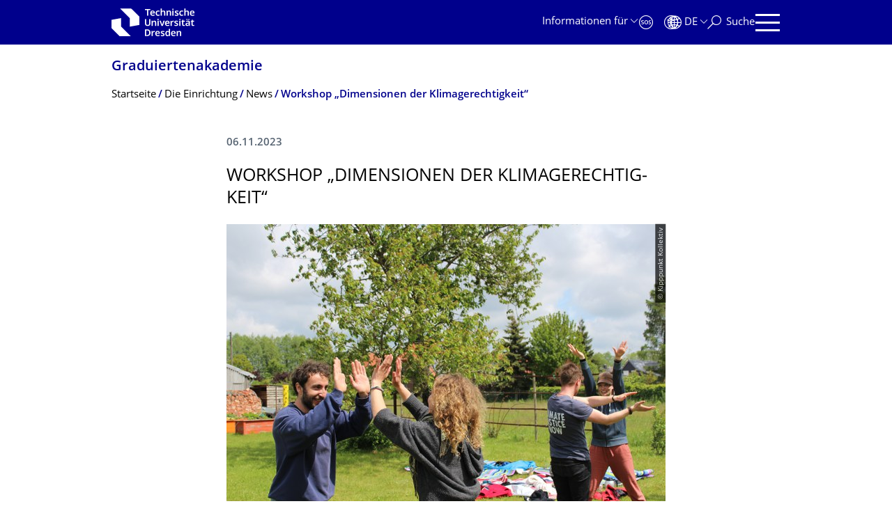

--- FILE ---
content_type: text/html;charset=utf-8
request_url: https://tu-dresden.de/ga/die-einrichtung/news/workshop-dimensions-of-climate-justice?set_language=de
body_size: 9557
content:
<!DOCTYPE html>
<html xmlns="http://www.w3.org/1999/xhtml" lang="de" xml:lang="de">
<head><meta http-equiv="Content-Type" content="text/html; charset=UTF-8" />
    <meta charset="utf-8" />
    <title>Workshop „Dimensionen der Klimagerechtigkeit“ — Graduiertenakademie — TU Dresden</title>
    <meta name="viewport" content="width=device-width, initial-scale=1.0" />
    <meta name="format-detection" content="telephone=no" />

    <meta name="theme-color" content="#00008c" />
<meta content="summary_large_image" name="twitter:card" /><meta content="TU Dresden" property="og:site_name" /><meta content="Workshop „Dimensionen der Klimagerechtigkeit“" property="og:title" /><meta content="website" property="og:type" /><meta content="@tudresden_de" name="twitter:site" /><meta content="1087848551262919" property="fb:app_id" /><meta content="https://www.facebook.com/1087848551262919" property="og:article:publisher" /><meta content="Gemeinsam mit Kipppunkt-Kollektiv e.V. lädt das Diversity Management zum Lernen, Diskutieren und Reflektieren ein. Der Workshop „Dimensionen der Klimagerechtigkeit“ wird im Rahmen der Diversity Tage 2023 am 8. November in deutscher und am 09. Novemeber in englischer Sprache angeboten jeweils in …" property="og:description" /><meta content="https://tu-dresden.de/ga/die-einrichtung/news/workshop-dimensions-of-climate-justice?set_language=de" property="og:url" /><meta content="https://tu-dresden.de/++theme++tud.theme.webcms2/img/tud_logo_og_square.png" property="og:image" /><meta content="417" property="og:image:width" /><meta content="417" property="og:image:height" /><meta content="Logo: Technische Universität Dresden" property="og:image:alt" /><meta content="image/png" property="og:image:type" /><meta name="DC.description" content="Gemeinsam mit Kipppunkt-Kollektiv e.V. lädt das Diversity Management zum Lernen, Diskutieren und Reflektieren ein. Der Workshop „Dimensionen der Klimagerechtigkeit“ wird im Rahmen der Diversity Tage 2023 am 8. November in deutscher und am 09. Novemeber in englischer Sprache angeboten jeweils in …" /><meta name="description" content="Gemeinsam mit Kipppunkt-Kollektiv e.V. lädt das Diversity Management zum Lernen, Diskutieren und Reflektieren ein. Der Workshop „Dimensionen der Klimagerechtigkeit“ wird im Rahmen der Diversity Tage 2023 am 8. November in deutscher und am 09. Novemeber in englischer Sprache angeboten jeweils in …" /><meta name="DC.format" content="text/html" /><meta name="DC.type" content="News Item" /><meta name="DC.date.valid_range" content="2023/11/06 - " /><meta name="DC.date.modified" content="2023-11-06T14:14:43+01:00" /><meta name="DC.date.created" content="2023-10-23T07:43:40+01:00" /><meta name="DC.language" content="de" /><meta name="viewport" content="width=device-width, initial-scale=1.0" /><link rel="stylesheet" href="https://tu-dresden.de/++plone++production/++unique++2025-12-11T21:53:02.664265/default.css" data-bundle="production" /><link rel="stylesheet" href="https://tu-dresden.de/++theme++tud.theme.webcms2/css/common.css?version=None" data-bundle="tud.theme.webcms2-webpack-common-css" /><link rel="stylesheet" href="https://tu-dresden.de/++plone++static/++unique++2024-11-11%2023%3A39%3A45.815496/plone-legacy-compiled.css" data-bundle="plone-legacy" /><link rel="canonical" href="https://tu-dresden.de/ga/die-einrichtung/news/workshop-dimensions-of-climate-justice" /><link rel="shortcut icon" type="image/x-icon" href="https://tu-dresden.de/favicon.ico" /><link rel="apple-touch-icon" href="https://tu-dresden.de/touch_icon.png" /><link rel="search" href="https://tu-dresden.de/@@search" title="Website durchsuchen" /><meta name="generator" content="Plone - http://plone.com" /><script type="text/javascript">var PORTAL_URL='https://tu-dresden.de';var PORTAL_SETTINGS={current_language:'de',default_language:'de'},WEBCMS_VERSION='c1cbc9f90c8822ab626217f3b7d2facf1f7bc19e';</script><script type="text/javascript">window.localStorage&&window.localStorage.getItem('WEBCMS')!=WEBCMS_VERSION&&(window.localStorage.clear(),window.localStorage.setItem('WEBCMS',WEBCMS_VERSION))</script><script type="text/javascript" src="https://tu-dresden.de/++plone++production/++unique++2025-12-11T21:53:02.664265/default.js" data-bundle="production"></script><script type="text/javascript" src="https://tu-dresden.de/++plone++static/++unique++2024-11-11%2023%3A39%3A45.815496/plone-legacy-compiled.js" data-bundle="plone-legacy"></script><meta content="https://tu-dresden.de/tu-dresden/universitaetskultur/diversitaet-inklusion/ressourcen/bilder/diversity/diversity-tage/diversity-tage-2023-bilder/OIP-1.jpg/@@images/d875828c-ae53-4232-a494-68b63390ffd7.jpeg" property="og:image" /><meta content="Symbolbilder" property="og:image:alt" /></head>
<body class="frontend icons-on portaltype-news-item section-ga site-TUD subsection-die-einrichtung subsection-die-einrichtung-news subsection-die-einrichtung-news-workshop-dimensions-of-climate-justice template-newsitem_view thumbs-on userrole-anonymous viewpermission-view" dir="ltr" data-portal-url="https://tu-dresden.de" data-base-url="https://tu-dresden.de/ga/die-einrichtung/news/workshop-dimensions-of-climate-justice" data-view-url="https://tu-dresden.de/ga/die-einrichtung/news/workshop-dimensions-of-climate-justice" data-i18ncatalogurl="https://tu-dresden.de/plonejsi18n" data-pat-plone-modal="" data-pat-structureupdater="" data-pat-upload="" data-pat-pickadate="{&quot;selectYears&quot;: 200}"><div id="body-wrapper">
<div id="skiplinks">
        <ul>
            <li>
                <a class="show-on-focus show-for-large" href="#navigation-panel" data-collapse="" data-open="navigation-panel">Zur Hauptnavigation springen</a>
                <a class="show-on-focus hide-for-large" href="#navigation-panel" data-collapse="" data-open="variable-header-container">Zur Hauptnavigation springen</a>
            </li>
            <li>
                <a href="#navigation-search" data-collapse="" data-open="navigation-search" class="show-on-focus">Zur Suche springen</a>
            </li>
            <li>
                <a href="#main" class="show-on-focus">Zum Inhalt springen</a>
            </li>
        </ul>
    </div>
<div id="blur"></div>
<header role="banner" id="header">
    <div class="row column">
        <div id="portal-header">
            <div id="portal-logo">
        <a href="https://tu-dresden.de" title="Technische Universität Dresden">
            <img class="white" src="https://tu-dresden.de/++theme++tud.theme.webcms2/img/tud-logo-white-2025-v2.svg" alt="Logo: Technische Universität Dresden" />
        </a>
    </div>
            <div id="variable-header-container-button" class="nav-button hide-for-large">
                <button data-toggle="variable-header-container" class="navigation" title="Navigation" aria-label=""><span class="nav-icon" data-toggler=".aria-expanded" aria-label="Navigation">
                    <span class="icon-bar"></span>
                    <span class="icon-bar"></span>
                    <span class="icon-bar"></span>
                    <span class="icon-bar"></span>
                </span><span class="icon-bar"></span><span class="icon-bar"></span><span class="icon-bar"></span><span class="icon-bar"></span></button>
            </div>
            <div id="variable-header-container" data-toggler="" data-animate="slide-in-right slide-out-right" data-close-on-click="true">
                <div class="wrapper"><div class="variable-header-item item-targetgroups">
    <div id="navigation-targetgroups-button" class="nav-button nav-menu-button nav-button-underline">
        <button data-toggle="navigation-targetgroups" data-toggler-group="nav-bar">
            <span>Informationen für</span>
        </button>
    </div>
    <div id="navigation-targetgroups" class="nav-menu nav-panel" data-animation="slide-vertical" data-toggler=".open" data-close-on-click="true">
        <div class="nav-panel-content">
            <ul>
                
                    
                    <li id="prospective_students">
                        <a href="https://tu-dresden.de/studium/vor-dem-studium" title="Studieninteressierte">Studieninteressierte</a>
                    </li>
                
                    
                    <li id="students">
                        <a href="https://tu-dresden.de/studium/im-studium" title="Studierende">Studierende</a>
                    </li>
                
                    
                    <li id="partners">
                        <a href="https://tu-dresden.de/kooperation/kooperationsmoeglichkeiten" title="Kooperationspartner:innen">Kooperationspartner:innen</a>
                    </li>
                
                    
                    <li id="jobseekers">
                        <a href="https://tu-dresden.de/tu-dresden/arbeiten-an-der-tud" title="Jobinteressierte">Jobinteressierte</a>
                    </li>
                
                    
                    <li id="employees">
                        <a href="https://intranet.tu-dresden.de" title="Mitarbeitende">Mitarbeitende</a>
                    </li>
                
                    
                    <li id="press">
                        <a href="https://tu-dresden.de/tu-dresden/newsportal/medien" title="Medien">Medien</a>
                    </li>
                
            </ul>
        </div>
    </div>
</div><div id="navigation-shortcuts" class="variable-header-item item-shortcuts">
        
            <div class="nav-button nav-button-invert" id="navigation-emergency">
                <a href="https://tu-dresden.de/tu-dresden/kontakte-services/notfallkontakte" title="Notfall" aria-label="Notfall" class="emergency">
                </a>
            </div>
        
            <div class="nav-button nav-button-invert" id="navigation-accessibility">
                <a href="https://tu-dresden.de/barrierefreiheit" title="Barrierefreiheit" aria-label="Barrierefreiheit" class="accessibility">
                </a>
            </div>
        
    </div><div class="variable-header-item item-language">
        
        <div id="navigation-languages-button" class="nav-button nav-menu-button nav-button-underline">
            <button class="language" data-toggle="navigation-languages" data-toggler-group="nav-bar" aria-label="Sprache Deutsch ausgewählt">
                <span>De</span>
            </button>
        </div>
        <div id="navigation-languages" class="nav-menu nav-panel" data-animation="slide-vertical" data-toggler=".open" data-close-on-click="true">
            <div class="nav-panel-content">
                <nav class="columns-12" role="navigation">
                    <ul id="portal-languageselector" aria-label="Sprache Deutsch ausgewählt">
                        
                            <li>
                                <a href="https://tu-dresden.de/ga/die-einrichtung/news/workshop-dimensions-of-climate-justice?set_language=en" data-code="en" hreflang="en" lang="en" title="English" xml:lang="en">
                                    <span>English</span>
                                </a>
                            </li>
                        
                            <li class="active">
                                <a href="https://tu-dresden.de/ga/die-einrichtung/news/workshop-dimensions-of-climate-justice?set_language=de" data-code="de" hreflang="de" lang="de" title="Deutsch" xml:lang="de">
                                    <span>Deutsch</span>
                                </a>
                            </li>
                        
                    </ul>
                </nav>
            </div>
        </div>
    </div><div class="variable-header-item item-search">
    <div id="navigation-search-button" class="nav-button nav-button-underline">
        <button class="search" data-toggle="navigation-search" data-toggler-group="nav-bar" aria-label="Suche">
            <span aria-hidden="true" class="show-for-large">Suche</span>
            <span aria-hidden="true" class="mobile-close">Zurück</span>
        </button>
    </div>
    <div id="navigation-search" data-animate="{&quot;medium down&quot;: &quot;slide-in-right slide-out-right&quot;, &quot;large up&quot;: &quot;slide-in-down slide-out-up&quot;}" data-toggler="" data-close-on-click="true">
        <div class="nav-panel-content">
                <form id="livesearch" role="search" class="search-form" action="https://tu-dresden.de/ga/@@search">
                    <div class="input-group underline">
                        <label for="global-search" class="show-for-sr">Suche</label>
                        <input type="text" id="global-search" class="input-group-field" placeholder="Suchbegriff eingeben…" title="Suchbegriff eingeben…" name="SearchableText" />
                        
                        <div class="input-group-button">
                            <input type="submit" class="button" disabled="disabled" value="Suchen" />
                        </div>
                    </div>
                    <div class="input-group">
                        <div class="limited-search input-group-field">
                            <div class="checkboxes-group">
                                <input type="checkbox" name="search-limited" id="search-limited" value="searchbox_limited" checked="checked" />
                                <label for="search-limited">Suche beschränken auf<span> diese Webseite</span></label>
                            </div>
                        </div>
                    </div>
                </form>
        </div>
    </div>
</div><div class="variable-header-item">
        <div id="navigation-panel-button" class="nav-button show-for-large">
            <button data-toggle="navigation-panel" class="navigation" title="Navigation">
                <span class="nav-icon" data-toggler=".aria-expanded" aria-label="Navigation">
                    <span class="icon-bar"></span>
                    <span class="icon-bar"></span>
                    <span class="icon-bar"></span>
                    <span class="icon-bar"></span>
                </span>
            </button>
        </div>
        <div id="navigation-panel" data-toggler="" data-animate="slide-in-right slide-out-right" data-close-on-click="true">
            <div class="wrapper">
                <div class="nav-panel-content small-12">
                    <script type="text/javascript">
                        var structure_path = {"title": {"de": "Fakult\u00e4ten &amp; Einrichtungen", "en": "Faculties &amp; Units"}, "url": "", "children": [], "active": true, "type": "Site Root", "id": "TUD_org"};
                    </script>
                    <nav id="navigation" aria-labelledby="navigation-panel-button">
                    </nav>
                </div>
            </div>

            <div id="navigation-loginoff-button" class="nav-button nav-button-underline">
                <a href="/Shibboleth.sso/Login?target=https%3A%2F%2Ftu-dresden.de%2Flogged_in%3Fcame_from%3Dhttps%253A%252F%252Ftu-dresden.de%252Fga%252Fdie-einrichtung%252Fnews%252Fworkshop-dimensions-of-climate-justice" class="login" title="Web-Content-Management-System der TU Dresden">Redaktionslogin</a>
            </div>
        </div>
    </div></div>
            </div>
        </div>
    </div>
</header>
<div id="content-header">
    
    <div id="user-information"></div>
    <div id="manage-content">
        <div class="row">
            <div class="columns small-12">
                <ul id="manage-content-actions"></ul>
            </div>
        </div>
    </div>
    <div class="bc-bar">
        <div class="row">
            <nav id="nav-breadcrumbs" class="column nav-breadcrumbs" aria-labelledby="nav-breadcrumbs-label" data-breadcrumbs-root="/ga">
        
            
                <div id="section-title" class="subident ">
                    <a href="https://tu-dresden.de/ga">Graduiertenakade­mie</a>
                </div>
            
            
        
        
            <span id="nav-breadcrumbs-label" class="show-for-sr">Breadcrumb-Menü</span>
            <ul>
                
                    <li data-exclude-from-nav="" data-path="/ga" data-real-title="Graduiertenakademie">
                        <a href="https://tu-dresden.de/ga">
                            <span>Startseite</span>
                        </a>
                    </li>
                
                    <li>
                        <a href="https://tu-dresden.de/ga/die-einrichtung">
                            <span>Die Einrichtung</span>
                        </a>
                    </li>
                
                    <li>
                        <a href="https://tu-dresden.de/ga/die-einrichtung/news">
                            <span>News</span>
                        </a>
                    </li>
                
                    <li aria-current="page">
                        <a href="https://tu-dresden.de/ga/die-einrichtung/news/workshop-dimensions-of-climate-justice">
                            <span>Workshop „Dimensionen der Klimagerechtigkeit“</span>
                        </a>
                    </li>
                
            </ul>
        
    </nav>
        </div>
    </div>
    <div class="slot" id="portal-message-slot">
        <div class="row" id="portal-message"></div>
        <div id="multilanguage-information"></div>
    </div>
</div>
<main role="main" id="main"><article role="article" class="row">
        <div id="contentSlot" class="contentSlot">
            <div class="formatted auto-link" id="content">
                    <header>
            <div id="viewlet-above-content-title"></div>
            
              
            
            <div id="viewlet-below-content-title"></div>

            
              
            
          </header><div id="viewlet-above-content-body"></div><div id="content-core">
            
            <section class="news-details">
                <header class="news-header">
                    <p class="date">
                        <span>06.11.2023</span>
                    </p>
                    <h1 class="documentFirstHeadig">Workshop „Dimensionen der Klimagerechtig­keit“</h1>
                </header>
            </section>
            <div id="content-core" class="news-content">
                
                      


    
        
            <div class="tudbox tudbox_width_full">
                


    
        <div class="image-box">
            
                
    

                <div class="row collapse">
                    <div class="columns small-12">
                        <div data-gallery="" class="media-container">
                            <figure class="media image gallery-item">
                                <a title="Zoom" class="no-icon" href="https://tu-dresden.de/tu-dresden/universitaetskultur/diversitaet-inklusion/ressourcen/bilder/diversity/diversity-tage/diversity-tage-2023-bilder/OIP-1.jpg/@@images/d875828c-ae53-4232-a494-68b63390ffd7.jpeg">
                                    
                                        
    

        

        

        
            <span class="picture-element" data-alt="Symbolbilder">

                  


                      <picture data-alt="Symbolbilder" data-default-src="https://tu-dresden.de/tu-dresden/universitaetskultur/diversitaet-inklusion/ressourcen/bilder/diversity/diversity-tage/diversity-tage-2023-bilder/OIP-1.jpg/@@images/e27d57d5-6157-4e60-81ba-9e5aea786e07.jpeg">

                          
                          
                              <source media="(min-width: 641px)" srcset="https://tu-dresden.de/tu-dresden/universitaetskultur/diversitaet-inklusion/ressourcen/bilder/diversity/diversity-tage/diversity-tage-2023-bilder/OIP-1.jpg/@@images/e27d57d5-6157-4e60-81ba-9e5aea786e07.jpeg"></source>
                          

                          <img alt="Symbolbilder" src="https://tu-dresden.de/tu-dresden/universitaetskultur/diversitaet-inklusion/ressourcen/bilder/diversity/diversity-tage/diversity-tage-2023-bilder/OIP-1.jpg/@@images/f2f778e3-c361-4ed1-9c0a-26dadad5af4b.jpeg" />
                      </picture>

                  

                  
                      
    
        
            <span class="copyright-wrapper superimpose" style="width:66.666667%">
                
                    <span class="copyright">
                          © Kipppunkt Kollektiv
                    </span>
                
            </span>
        
    

                  

            </span>
        



        
    

                                    
                                </a>
                                
                            </figure>
                        </div>
                    </div>
                </div>
            
        </div>
    



</div>
        
    
    



                
                
                <div><p>Gemeinsam mit Kipppunkt-Kollektiv e.V. lädt das Diversity Management zum Lernen, Diskutieren und Reflektieren ein. Der Workshop <strong>„Dimensionen der Klimagerechtigkeit“</strong> wird im Rahmen der Diversity Tage 2023 am <strong>8. November in deutscher</strong> und am <strong>09. Novemeber in englischer Sprache</strong> angeboten jeweils in der Zeit von <strong>10 bis 17 Uhr</strong>.</p>
<p><strong><a href="https://tu-dresden.de/tu-dresden/universitaetskultur/diversitaet-inklusion/termine/10-diversity-tage-sozial-und-nachhaltig-vielfalt-ist-der-erste-schritt-1/dimensionen-der-klimagerechtigkeit-englischsprachiger-workshop">zum Workshop in Englisch</a></strong></p>
<p><strong><a href="https://tu-dresden.de/tu-dresden/universitaetskultur/diversitaet-inklusion/termine/10-diversity-tage-sozial-und-nachhaltig-vielfalt-ist-der-erste-schritt-1/dimensionen-der-klimagerechtigkeit">zum Workshop in Deutsch</a></strong></p>
<h3>Workshop</h3>
<p>Klimaungerechtigkeit bedeutet, dass bestimmte Personen und Gemeinschaften unverhältnismäßig stark von den Folgen der Klimakrise betroffen sind und über weniger Möglichkeiten verfügen, um sich vor ihren negativen Auswirkungen zu schützen. Gleichzeitig sind diese Menschen nicht für die aktuelle Erderwärmung verantwortlich und haben auch historisch gesehen am wenigsten dazu beigetragen. Darüber hinaus werden die am stärksten betroffenen Menschen oft nicht ausreichend in politischen Entscheidungen, die Klimapolitik betreffen, gehört.</p>
<p>Dieser Workshop greift die beschriebene Komplexität und Vielschichtigkeit von Klimaungerechtigkeit auf und thematisiert dafür fünf essentielle Dimensionen: Klasse, Race, Gender, dis_ability und Alter. Wir fragen uns unter anderem, welche Rolle Geschlecht in der Klimakrise spielt und wie das mit Ungerechtigkeit zusammenhängt. Warum sind BIPoCs (Black, Indigenous, People of Color) meist stärker von den Folgen der Klimakrise betroffen? Welchen Einfluss nimmt die Klasse in unserer Gesellschaft, wenn wir sie aus der Perspektive der Klimakrise betrachten? Und wie hängen Enthinderung und Klimagerechtigkeit zusammen? Darüber hinaus analysieren wir die Verbindung zwischen Alter und klimagerechter Partizipation. All dies werden wir im Kontext von Intersektionalität reflektieren! </p>
<p>In dem Workshop bewegen wir uns zwischen tiefgehender Gruppenarbeit, interaktiven Impulsen der Moderation, inspirierenden Plenumsdiskussionen und kreativer Problemlösung.  Wir üben uns in alternativen Denkweisen und Vorstellungen wie ein klimagerechtes Miteinander ─ hier bei uns und weltweit ― aussehen könnte. Schließe dich uns an, um zu diskutieren, weitere Fragen zu stellen und gemeinsam an Lösungsansätzen zu arbeiten!</p>
<p>Wir möchten Sie an dieser Stelle auf die zahlreichen weiteren Veranstaltungen hinweisen, die im Rahmen der <strong><a href="https://tu-dresden.de/tu-dresden/universitaetskultur/wochen-der-verantwortung#section-1-1-1">Wochen der Verantwortung</a></strong> an der TU Dresden stattfinden.</p>
<p>Das Team des Diversity Managements und alle Kooperationspartner:innen freuen sich, Sie bei den Diversity Tagen begrüßen zu dürfen und laden herzlich ein zu Workshops voller Perspektivwechsel!</p>
</div>

                

            </div>
        
          </div><div id="viewlet-below-content-body"></div>
                </div>
        </div>
    </article><section id="article-byline" class="row collapse text-center">
        <h2 class="show-for-sr">Zu dieser Seite</h2>
        <div class="columns medium-4">
            
                <span id="article-byline-author">
                Vivian Weidner
                </span>
            
        </div>
        <div class="columns medium-4">
            <span>
                
                                Letzte Änderung:
                    06.11.2023
                
            </span>
        </div>
        <div class="columns medium-4">
            <button id="pageActionsLabel" data-toggle="social-panel" class="button-link toggle-arrow">Diese Seite …</button>
            <ul id="social-panel" class="dropdown-pane top left" data-dropdown="" data-close-on-click="True" data-v-offset="0">
                
                
                  <li class="list icon-facebook">
                    

    <!-- Facebook -->
    <a href="https://www.facebook.com/dialog/share?redirect_uri=https%3A%2F%2Ftu-dresden.de%2Fga%2Fdie-einrichtung%2Fnews%2Fworkshop-dimensions-of-climate-justice&amp;href=https%3A%2F%2Ftu-dresden.de%2Fga%2Fdie-einrichtung%2Fnews%2Fworkshop-dimensions-of-climate-justice&amp;app_id=1087848551262919&amp;display=popup" class="slPrivacy link-plain" title="Auf Facebook teilen (öffnet ein neues Fenster)" onclick="javascript:window.open(this.href, '', 'menubar=no,toolbar=no,resizable=yes,scrollbars=yes,height=600,width=600');return false;">… auf Facebook teilen</a>


                  </li>
                
                  <li class="list icon-twitter">
                    
    <!-- Twitter -->
    <a href="https://twitter.com/intent/tweet?url=https%3A%2F%2Ftu-dresden.de%2Fga%2Fdie-einrichtung%2Fnews%2Fworkshop-dimensions-of-climate-justice&amp;text=Workshop+%E2%80%9EDimensionen+der+Klimagerechtigkeit%E2%80%9C&amp;via=tudresden_de" class="slPrivacy link-plain" title="Auf Twitter/X teilen (öffnet ein neues Fenster)" onclick="javascript:window.open(this.href, '', 'menubar=no,toolbar=no,resizable=yes,scrollbars=yes,height=600,width=600');return false;">… auf Twitter/X teilen</a>


                  </li>
                
                
                
                    <li class="list icon-print">
                        <a href="javascript:this.print();" title="">… drucken</a>
                    </li>
                
                    <li class="list icon-mail">
                        <a href="mailto:?subject=Workshop%20%E2%80%9EDimensionen%20der%20Klimagerechtigkeit%E2%80%9C&amp;body=%0A%0Ahttps%3A//tu-dresden.de/ga/die-einrichtung/news/workshop-dimensions-of-climate-justice" title="">… als E-Mail versenden</a>
                    </li>
                
            </ul>
        </div>
    </section></main>
<footer role="contentinfo" id="portal-footer">
    <div id="prefooter" class="bg-blue">
    
        
        <div class="row recommendations">
            
                <div class="columns small-12">
                    <h1 class="box-title">Oft gesucht</h1>
                </div>
                <div class="columns small-12 medium-6 large-4">
                    
                        <div class="teaser teaser-with-bg">
                            <div class="teaser-bg">
                                
                                    
    

        

        

        



        
            
                
                    <span style="background-image:url('https://tu-dresden.de/ressourcen/bilder/campus-navigator-placeit.jpg/@@images/73e7e15c-cf14-489b-a2df-6fc38c9a6e86.jpeg')" class="bg-picture-concrete bg-picture-l" data-alt="Hand mit einem Smartphone in der Hand"></span>
                
            
                
                    <span style="background-image:url('https://tu-dresden.de/ressourcen/bilder/campus-navigator-placeit.jpg/@@images/73e7e15c-cf14-489b-a2df-6fc38c9a6e86.jpeg')" class="bg-picture-concrete bg-picture-m" data-alt="Hand mit einem Smartphone in der Hand"></span>
                
            
                
                    <span style="background-image:url('https://tu-dresden.de/ressourcen/bilder/campus-navigator-placeit.jpg/@@images/c662b841-124c-456f-9828-e16c67e57b3b.jpeg')" class="bg-picture-concrete bg-picture-s biggest" data-url="https://tu-dresden.de/ressourcen/bilder/campus-navigator-placeit.jpg/@@images/c662b841-124c-456f-9828-e16c67e57b3b.jpeg" data-alt="Hand mit einem Smartphone in der Hand"></span>
                
            
            
                
    
        
            <span class="copyright-wrapper superimpose s-width-56 m-width-56 l-width-56" style="">
                
                    <span class="copyright">
                          © placit
                    </span>
                
            </span>
        
    

            
        
    

                                
                            </div>
                            <a href="https://navigator.tu-dresden.de" class="teaser-content auto-link no-icon">
                                <div class="teaser-bottom">
                                    <h2 class="title-white">
                                        <span>Finden!</span>
                                    </h2>
                                    <div class="more button">
                                        <span class="link-icon">Campus Navigator</span>
                                    </div>
                                </div>
                            </a>
                        </div>
                    
                </div>
                <div class="columns medium-6 large-8 linklist hide-for-small-only">
                    <h2 class="show-for-sr">Unsere Dienste</h2>
                    <ul>
                        
                            <li>
                                <a class="link" href="https://tu-dresden.de/sins">Studienangebot</a>
                                
    

                            </li>
                        
                            <li>
                                <a class="link" href="https://tu-dresden.de/tu-dresden/kontakte_services/telefonverzeichnis">Telefonverzeichnis</a>
                                
    

                            </li>
                        
                            <li>
                                <a class="link" href="https://tu-dresden.de/tu_dresden/kontakte_services/notfallkontakte">Notfallkontakte</a>
                                
    

                            </li>
                        
                            <li>
                                <a class="link" href="https://tu-dresden.de/karriere/stellenangebote">Stellenangebote</a>
                                
    

                            </li>
                        
                            <li>
                                <a class="link" href="https://tud.link">Kurz-URL-Dienst</a>
                                
    

                            </li>
                        
                            <li>
                                <a class="link" href="https://tu-dresden.de/tu-dresden/newsportal/presse">Presse</a>
                                
    

                            </li>
                        
                    </ul>
                </div>
                <div class="columns hide-for-medium links-dropdown padding">
                    <h2>Unsere Dienste</h2>
                    <select class="jump-select gray-touch">
                        
                            <option class="link" value="https://tu-dresden.de/sins">Studienangebot</option>
                        
                            <option class="link" value="https://tu-dresden.de/tu-dresden/kontakte_services/telefonverzeichnis">Telefonverzeichnis</option>
                        
                            <option class="link" value="https://tu-dresden.de/tu_dresden/kontakte_services/notfallkontakte">Notfallkontakte</option>
                        
                            <option class="link" value="https://tu-dresden.de/karriere/stellenangebote">Stellenangebote</option>
                        
                            <option class="link" value="https://tud.link">Kurz-URL-Dienst</option>
                        
                            <option class="link" value="https://tu-dresden.de/tu-dresden/newsportal/presse">Presse</option>
                        
                    </select>
                </div>
            
        </div>
    
</div>
    <div id="bottom-footer">
        <div class="border">
            <div class="row contact-information">
                <div class="columns about">
                    <img src="/++theme++tud.theme.webcms2/img/tud_claim_2025.svg" alt="Bildmarke und Claim der TUD: TUD | The Collaborative University - inventive. transformative. engaged." />
                </div>
                <div class="columns social-media-links">
                    <ul>
                        <li>
                            <a class="instagram" target="_blank" title="Die TUD bei Instagram" href="https://www.instagram.com/tudresden">
                                <span class="show-for-sr">Instagram</span>
                            </a>
                        </li>
                        <li>
                            <a class="linkedin" target="_blank" title="Die TUD bei LinkedIn" href="https://de.linkedin.com/school/tu-dresden/">
                                <span class="show-for-sr">LinkedIn</span>
                            </a>
                        </li>
                        <li>
                            <a class="bluesky" target="_blank" title="TUD on Bluesky" href="https://bsky.app/profile/tudresden.bsky.social">
                                <span class="show-for-sr">Bluesky</span>
                            </a>
                        </li>
                        <li>
                            <a class="mastodon" target="_blank" rel="me" title="Die TUD bei Mastodon" href="https://wisskomm.social/@tudresden">
                                <span class="show-for-sr">Mastodon</span>
                            </a>
                        </li>
                        <li>
                            <a class="facebook" target="_blank" title="TUD on Facebook" href="https://www.facebook.com/TUDresden">
                                <span class="show-for-sr">Facebook</span>
                            </a>
                        </li>
                        <li>
                            <a class="youtube" target="_blank" title="Die TUD bei YouTube" href="https://www.youtube.com/TUDresdenTV">
                                <span class="show-for-sr">Youtube</span>
                            </a>
                        </li>
                    </ul>
                </div>
            </div>
        </div>
        <div class="row bottom">
            <div class="columns small-6 large-9 links imprint-links">
                <ul>
                    <li>
                        <a href="https://tu-dresden.de/kontakt">Kontakt</a>
                    </li>
                    <li>
                        <a href="https://tu-dresden.de/impressum">Impressum</a>
                    </li>
                    <li>
                        <a href="https://tu-dresden.de/impressum#ck_datenschutz">Datenschutz</a>
                    </li>
                    <li>
                        <a href="https://tu-dresden.de/transparenzgesetz">Transparenzgesetz</a>
                    </li>
                    <li>
                        <a href="https://tu-dresden.de/barrierefreiheit/erklaerung-barrierefreiheit">Barrierefreiheit</a>
                    </li>
                </ul>
            </div>
            <div class="columns small-6 large-3 go-to-top text-right">
                <button id="go-to-top-link" class="button-link">Springe zum Seitenanfang</button>
            </div>
            <div class="columns saxony-promotion">
                <img src="/++theme++tud.theme.webcms2/img/sachsen-signet-gruen.svg" alt="Modernes Wappen des Freistaates Sachsen" />
                <p>Die TU Dresden wird auf Grundlage des vom Sächsischen Landtag beschlossenen Haushalts aus Steuermitteln mitfinanziert.</p>
            </div>
        </div>
    </div>
</footer>
</div><script type="text/javascript" id="matomo-script-tag">
            if (window.localStorage.getItem('piwikTrackingStatus') != "disabled") {
                var _paq = _paq || [];
                (function(){ var u="//matomo.tu-dresden.de/";
                _paq.push(['setSiteId', "101"]);
                _paq.push(['disableCookies']);
                _paq.push(['setTrackerUrl', u+'matomo.php']);
                _paq.push(['trackPageView']);
                _paq.push(['enableLinkTracking']);
                var d=document, g=d.createElement('script'), s=d.getElementsByTagName('script')[0]; g.type='text/javascript'; g.defer=true; g.async=true; g.src=u+'matomo.js';
                s.parentNode.insertBefore(g,s); })();
            }
        </script></body>
</html>